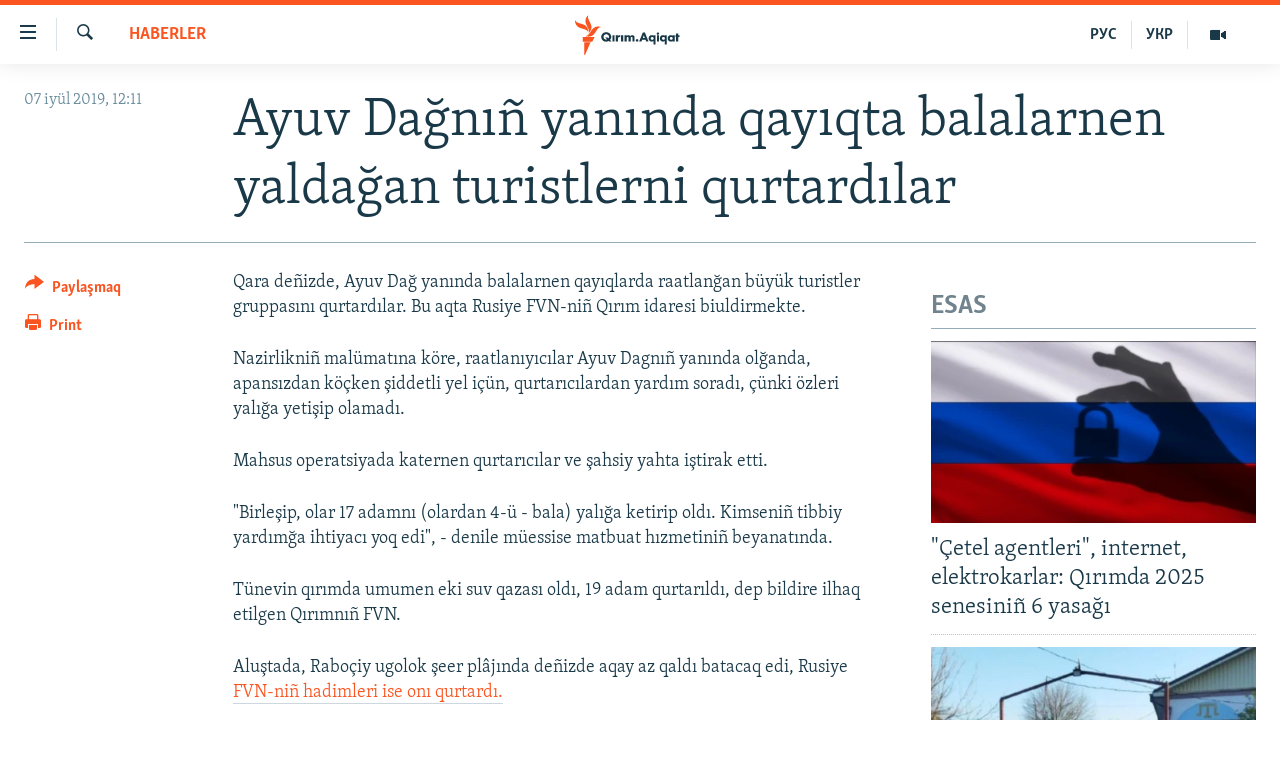

--- FILE ---
content_type: text/html; charset=utf-8
request_url: https://ktat.krymr.com/a/ayuv-da%C4%9Fn%C4%B1%C3%B1-yan%C4%B1nda-qay%C4%B1qta-balalarnen-yalda%C4%9Fan-turistlerni-qurtard%C4%B1lar-/30041493.html
body_size: 10410
content:

<!DOCTYPE html>
<html lang="crh" dir="ltr" class="no-js">
<head>
<link href="/Content/responsive/RFE/crh-CRI/RFE-crh-CRI.css?&amp;av=0.0.0.0&amp;cb=370" rel="stylesheet"/>
<script src="https://tags.krymr.com/rferl-pangea/prod/utag.sync.js"></script> <script type='text/javascript' src='https://www.youtube.com/iframe_api' async></script>
<script type="text/javascript">
//a general 'js' detection, must be on top level in <head>, due to CSS performance
document.documentElement.className = "js";
var cacheBuster = "370";
var appBaseUrl = "/";
var imgEnhancerBreakpoints = [0, 144, 256, 408, 650, 1023, 1597];
var isLoggingEnabled = false;
var isPreviewPage = false;
var isLivePreviewPage = false;
if (!isPreviewPage) {
window.RFE = window.RFE || {};
window.RFE.cacheEnabledByParam = window.location.href.indexOf('nocache=1') === -1;
const url = new URL(window.location.href);
const params = new URLSearchParams(url.search);
// Remove the 'nocache' parameter
params.delete('nocache');
// Update the URL without the 'nocache' parameter
url.search = params.toString();
window.history.replaceState(null, '', url.toString());
} else {
window.addEventListener('load', function() {
const links = window.document.links;
for (let i = 0; i < links.length; i++) {
links[i].href = '#';
links[i].target = '_self';
}
})
}
var pwaEnabled = false;
var swCacheDisabled;
</script>
<meta charset="utf-8" />
<title>Ayuv Dağnı&#241; yanında qayıqta balalarnen yaldağan turistlerni qurtardılar </title>
<meta name="description" content="Qara de&#241;izde, Ayuv Dağ yanında balalarnen qayıqlarda raatlanğan b&#252;y&#252;k turistler gruppasını qurtardılar. Bu aqta Rusiye FVN-ni&#241; Qırım idaresi biuldirmekte.
Nazirlikni&#241; mal&#252;matına k&#246;re, raatlanıyıcılar Ayuv Dagnı&#241; yanında olğanda, apansızdan k&#246;&#231;ken şiddetli yel i&#231;&#252;n, qurtarıcılardan yardım..." />
<meta name="keywords" content="HABERLER, Qırım, Kırım, ayuv dağ" />
<meta name="viewport" content="width=device-width, initial-scale=1.0" />
<meta http-equiv="X-UA-Compatible" content="IE=edge" />
<meta name="robots" content="max-image-preview:large">
<link href="https://ru.krymr.com/a/news-v-chernom-more-spasli-turistov-s-detmi/30041241.html" rel="canonical" />
<meta name="apple-mobile-web-app-title" content="RFE/RL" />
<meta name="apple-mobile-web-app-status-bar-style" content="black" />
<meta name="apple-itunes-app" content="app-id=1561597038, app-argument=//30041493.ltr" />
<meta content="Ayuv Dağnıñ yanında qayıqta balalarnen yaldağan turistlerni qurtardılar " property="og:title" />
<meta content="Qara deñizde, Ayuv Dağ yanında balalarnen qayıqlarda raatlanğan büyük turistler gruppasını qurtardılar. Bu aqta Rusiye FVN-niñ Qırım idaresi biuldirmekte.
Nazirlikniñ malümatına köre, raatlanıyıcılar Ayuv Dagnıñ yanında olğanda, apansızdan köçken şiddetli yel içün, qurtarıcılardan yardım..." property="og:description" />
<meta content="article" property="og:type" />
<meta content="https://ktat.krymr.com/a/ayuv-dağnıñ-yanında-qayıqta-balalarnen-yaldağan-turistlerni-qurtardılar-/30041493.html" property="og:url" />
<meta content="Qırım.Aqiqat" property="og:site_name" />
<meta content="https://www.facebook.com/krymrealii" property="article:publisher" />
<meta content="https://gdb.rferl.org/8d6ceb4d-13ea-446c-9ecd-47ac56185e0c_w1200_h630.jpg" property="og:image" />
<meta content="1200" property="og:image:width" />
<meta content="630" property="og:image:height" />
<meta content="568280086670706" property="fb:app_id" />
<meta content="summary_large_image" name="twitter:card" />
<meta content="@krymrealii" name="twitter:site" />
<meta content="https://gdb.rferl.org/8d6ceb4d-13ea-446c-9ecd-47ac56185e0c_w1200_h630.jpg" name="twitter:image" />
<meta content="Ayuv Dağnıñ yanında qayıqta balalarnen yaldağan turistlerni qurtardılar " name="twitter:title" />
<meta content="Qara deñizde, Ayuv Dağ yanında balalarnen qayıqlarda raatlanğan büyük turistler gruppasını qurtardılar. Bu aqta Rusiye FVN-niñ Qırım idaresi biuldirmekte.
Nazirlikniñ malümatına köre, raatlanıyıcılar Ayuv Dagnıñ yanında olğanda, apansızdan köçken şiddetli yel içün, qurtarıcılardan yardım..." name="twitter:description" />
<link rel="amphtml" href="https://ktat.krymr.com/amp/ayuv-dağnı&#241;-yanında-qayıqta-balalarnen-yaldağan-turistlerni-qurtardılar-/30041493.html" />
<script type="application/ld+json">{"articleSection":"HABERLER","isAccessibleForFree":true,"headline":"Ayuv Dağnıñ yanında qayıqta balalarnen yaldağan turistlerni qurtardılar ","inLanguage":"crh-CRI","keywords":"HABERLER, Qırım, Kırım, ayuv dağ","author":{"@type":"Person","name":"RFE/RL"},"datePublished":"2019-07-07 09:11:49Z","dateModified":"2019-07-07 10:44:49Z","publisher":{"logo":{"width":512,"height":220,"@type":"ImageObject","url":"https://ktat.krymr.com/Content/responsive/RFE/crh-CRI/img/logo.png"},"@type":"NewsMediaOrganization","url":"https://ktat.krymr.com","sameAs":["https://facebook.com/krymrealii","https://twitter.com/krymrealii","https://www.youtube.com/channel/UCTxc3zFdloSLhqPd6mfIMKA","https://soundcloud.com/podcasts-krym-realii","https://www.instagram.com/"],"name":"Qırım.Aqiqat","alternateName":""},"@context":"https://schema.org","@type":"NewsArticle","mainEntityOfPage":"https://ktat.krymr.com/a/ayuv-dağnıñ-yanında-qayıqta-balalarnen-yaldağan-turistlerni-qurtardılar-/30041493.html","url":"https://ktat.krymr.com/a/ayuv-dağnıñ-yanında-qayıqta-balalarnen-yaldağan-turistlerni-qurtardılar-/30041493.html","description":"Qara deñizde, Ayuv Dağ yanında balalarnen qayıqlarda raatlanğan büyük turistler gruppasını qurtardılar. Bu aqta Rusiye FVN-niñ Qırım idaresi biuldirmekte.\r\n Nazirlikniñ malümatına köre, raatlanıyıcılar Ayuv Dagnıñ yanında olğanda, apansızdan köçken şiddetli yel içün, qurtarıcılardan yardım...","image":{"width":1080,"height":608,"@type":"ImageObject","url":"https://gdb.rferl.org/8d6ceb4d-13ea-446c-9ecd-47ac56185e0c_w1080_h608.jpg"},"name":"Ayuv Dağnıñ yanında qayıqta balalarnen yaldağan turistlerni qurtardılar "}</script>
<script src="/Scripts/responsive/infographics.b?v=dVbZ-Cza7s4UoO3BqYSZdbxQZVF4BOLP5EfYDs4kqEo1&amp;av=0.0.0.0&amp;cb=370"></script>
<script src="/Scripts/responsive/loader.b?v=Q26XNwrL6vJYKjqFQRDnx01Lk2pi1mRsuLEaVKMsvpA1&amp;av=0.0.0.0&amp;cb=370"></script>
<link rel="icon" type="image/svg+xml" href="/Content/responsive/RFE/img/webApp/favicon.svg" />
<link rel="alternate icon" href="/Content/responsive/RFE/img/webApp/favicon.ico" />
<link rel="mask-icon" color="#ea6903" href="/Content/responsive/RFE/img/webApp/favicon_safari.svg" />
<link rel="apple-touch-icon" sizes="152x152" href="/Content/responsive/RFE/img/webApp/ico-152x152.png" />
<link rel="apple-touch-icon" sizes="144x144" href="/Content/responsive/RFE/img/webApp/ico-144x144.png" />
<link rel="apple-touch-icon" sizes="114x114" href="/Content/responsive/RFE/img/webApp/ico-114x114.png" />
<link rel="apple-touch-icon" sizes="72x72" href="/Content/responsive/RFE/img/webApp/ico-72x72.png" />
<link rel="apple-touch-icon-precomposed" href="/Content/responsive/RFE/img/webApp/ico-57x57.png" />
<link rel="icon" sizes="192x192" href="/Content/responsive/RFE/img/webApp/ico-192x192.png" />
<link rel="icon" sizes="128x128" href="/Content/responsive/RFE/img/webApp/ico-128x128.png" />
<meta name="msapplication-TileColor" content="#ffffff" />
<meta name="msapplication-TileImage" content="/Content/responsive/RFE/img/webApp/ico-144x144.png" />
<link rel="preload" href="/Content/responsive/fonts/Skolar-Lt_Latin_v2.woff" type="font/woff" as="font" crossorigin="anonymous" />
<link rel="alternate" type="application/rss+xml" title="RFE/RL - Top Stories [RSS]" href="/api/" />
<link rel="sitemap" type="application/rss+xml" href="/sitemap.xml" />
</head>
<body class=" nav-no-loaded cc_theme pg-article print-lay-article js-category-to-nav nojs-images ">
<script type="text/javascript" >
var analyticsData = {url:"https://ktat.krymr.com/a/ayuv-da%c4%9fn%c4%b1%c3%b1-yan%c4%b1nda-qay%c4%b1qta-balalarnen-yalda%c4%9fan-turistlerni-qurtard%c4%b1lar-/30041493.html",property_id:"508",article_uid:"30041493",page_title:"Ayuv Dağnıñ yanında qayıqta balalarnen yaldağan turistlerni qurtardılar ",page_type:"article",content_type:"article",subcontent_type:"article",last_modified:"2019-07-07 10:44:49Z",pub_datetime:"2019-07-07 09:11:49Z",pub_year:"2019",pub_month:"07",pub_day:"07",pub_hour:"09",pub_weekday:"Sunday",section:"haberler",english_section:"news-tt",byline:"",categories:"news-tt",tags:"qırım;kırım;ayuv dağ",domain:"ktat.krymr.com",language:"Tatar",language_service:"RFERL Crimea",platform:"web",copied:"yes",copied_article:"30041241|47|Crimea [ru]|2019-07-07",copied_title:"Недалеко от горы Аю-Даг спасли туристов с детьми на каяках",runs_js:"Yes",cms_release:"8.44.0.0.370",enviro_type:"prod",slug:"ayuv-dağnıñ-yanında-qayıqta-balalarnen-yaldağan-turistlerni-qurtardılar-",entity:"RFE",short_language_service:"CRI",platform_short:"W",page_name:"Ayuv Dağnıñ yanında qayıqta balalarnen yaldağan turistlerni qurtardılar "};
</script>
<noscript><iframe src="https://www.googletagmanager.com/ns.html?id=GTM-WXZBPZ" height="0" width="0" style="display:none;visibility:hidden"></iframe></noscript><script type="text/javascript" data-cookiecategory="analytics">
var gtmEventObject = Object.assign({}, analyticsData, {event: 'page_meta_ready'});window.dataLayer = window.dataLayer || [];window.dataLayer.push(gtmEventObject);
if (top.location === self.location) { //if not inside of an IFrame
var renderGtm = "true";
if (renderGtm === "true") {
(function(w,d,s,l,i){w[l]=w[l]||[];w[l].push({'gtm.start':new Date().getTime(),event:'gtm.js'});var f=d.getElementsByTagName(s)[0],j=d.createElement(s),dl=l!='dataLayer'?'&l='+l:'';j.async=true;j.src='//www.googletagmanager.com/gtm.js?id='+i+dl;f.parentNode.insertBefore(j,f);})(window,document,'script','dataLayer','GTM-WXZBPZ');
}
}
</script>
<!--Analytics tag js version start-->
<script type="text/javascript" data-cookiecategory="analytics">
var utag_data = Object.assign({}, analyticsData, {});
if(typeof(TealiumTagFrom)==='function' && typeof(TealiumTagSearchKeyword)==='function') {
var utag_from=TealiumTagFrom();var utag_searchKeyword=TealiumTagSearchKeyword();
if(utag_searchKeyword!=null && utag_searchKeyword!=='' && utag_data["search_keyword"]==null) utag_data["search_keyword"]=utag_searchKeyword;if(utag_from!=null && utag_from!=='') utag_data["from"]=TealiumTagFrom();}
if(window.top!== window.self&&utag_data.page_type==="snippet"){utag_data.page_type = 'iframe';}
try{if(window.top!==window.self&&window.self.location.hostname===window.top.location.hostname){utag_data.platform = 'self-embed';utag_data.platform_short = 'se';}}catch(e){if(window.top!==window.self&&window.self.location.search.includes("platformType=self-embed")){utag_data.platform = 'cross-promo';utag_data.platform_short = 'cp';}}
(function(a,b,c,d){ a="https://tags.krymr.com/rferl-pangea/prod/utag.js"; b=document;c="script";d=b.createElement(c);d.src=a;d.type="text/java"+c;d.async=true; a=b.getElementsByTagName(c)[0];a.parentNode.insertBefore(d,a); })();
</script>
<!--Analytics tag js version end-->
<!-- Analytics tag management NoScript -->
<noscript>
<img style="position: absolute; border: none;" src="https://ssc.krymr.com/b/ss/bbgprod,bbgentityrferl/1/G.4--NS/1211290772?pageName=rfe%3acri%3aw%3aarticle%3aayuv%20da%c4%9fn%c4%b1%c3%b1%20yan%c4%b1nda%20qay%c4%b1qta%20balalarnen%20yalda%c4%9fan%20turistlerni%20qurtard%c4%b1lar%20&amp;c6=ayuv%20da%c4%9fn%c4%b1%c3%b1%20yan%c4%b1nda%20qay%c4%b1qta%20balalarnen%20yalda%c4%9fan%20turistlerni%20qurtard%c4%b1lar%20&amp;v36=8.44.0.0.370&amp;v6=D=c6&amp;g=https%3a%2f%2fktat.krymr.com%2fa%2fayuv-da%25c4%259fn%25c4%25b1%25c3%25b1-yan%25c4%25b1nda-qay%25c4%25b1qta-balalarnen-yalda%25c4%259fan-turistlerni-qurtard%25c4%25b1lar-%2f30041493.html&amp;c1=D=g&amp;v1=D=g&amp;events=event1,event52&amp;c16=rferl%20crimea&amp;v16=D=c16&amp;c5=news-tt&amp;v5=D=c5&amp;ch=haberler&amp;c15=tatar&amp;v15=D=c15&amp;c4=article&amp;v4=D=c4&amp;c14=30041493&amp;v14=D=c14&amp;v20=no&amp;c17=web&amp;v17=D=c17&amp;mcorgid=518abc7455e462b97f000101%40adobeorg&amp;server=ktat.krymr.com&amp;pageType=D=c4&amp;ns=bbg&amp;v29=D=server&amp;v25=rfe&amp;v30=508&amp;v105=D=User-Agent " alt="analytics" width="1" height="1" /></noscript>
<!-- End of Analytics tag management NoScript -->
<!--*** Accessibility links - For ScreenReaders only ***-->
<section>
<div class="sr-only">
<h2>Link a&#231;ıqlığı</h2>
<ul>
<li><a href="#content" data-disable-smooth-scroll="1">Esas m&#252;ndericege qaytmaq</a></li>
<li><a href="#navigation" data-disable-smooth-scroll="1">Baş navigatsiyağa qaytmaq</a></li>
<li><a href="#txtHeaderSearch" data-disable-smooth-scroll="1">Qıdıruvğa qaytmaq</a></li>
</ul>
</div>
</section>
<div dir="ltr">
<div id="page">
<aside>
<div class="c-lightbox overlay-modal">
<div class="c-lightbox__intro">
<h2 class="c-lightbox__intro-title"></h2>
<button class="btn btn--rounded c-lightbox__btn c-lightbox__intro-next" title="Nevbetteki">
<span class="ico ico--rounded ico-chevron-forward"></span>
<span class="sr-only">Nevbetteki</span>
</button>
</div>
<div class="c-lightbox__nav">
<button class="btn btn--rounded c-lightbox__btn c-lightbox__btn--close" title="Qapatmağa">
<span class="ico ico--rounded ico-close"></span>
<span class="sr-only">Qapatmağa</span>
</button>
<button class="btn btn--rounded c-lightbox__btn c-lightbox__btn--prev" title="Og&#252;ndeki">
<span class="ico ico--rounded ico-chevron-backward"></span>
<span class="sr-only">Og&#252;ndeki</span>
</button>
<button class="btn btn--rounded c-lightbox__btn c-lightbox__btn--next" title="Nevbetteki">
<span class="ico ico--rounded ico-chevron-forward"></span>
<span class="sr-only">Nevbetteki</span>
</button>
</div>
<div class="c-lightbox__content-wrap">
<figure class="c-lightbox__content">
<span class="c-spinner c-spinner--lightbox">
<img src="/Content/responsive/img/player-spinner.png"
alt="Bekle&#241;iz, l&#252;tfen"
title="Bekle&#241;iz, l&#252;tfen" />
</span>
<div class="c-lightbox__img">
<div class="thumb">
<img src="" alt="" />
</div>
</div>
<figcaption>
<div class="c-lightbox__info c-lightbox__info--foot">
<span class="c-lightbox__counter"></span>
<span class="caption c-lightbox__caption"></span>
</div>
</figcaption>
</figure>
</div>
<div class="hidden">
<div class="content-advisory__box content-advisory__box--lightbox">
<span class="content-advisory__box-text">This image contains sensitive content which some people may find offensive or disturbing.</span>
<button class="btn btn--transparent content-advisory__box-btn m-t-md" value="text" type="button">
<span class="btn__text">
Click to reveal
</span>
</button>
</div>
</div>
</div>
<div class="print-dialogue">
<div class="container">
<h3 class="print-dialogue__title section-head">Print Options:</h3>
<div class="print-dialogue__opts">
<ul class="print-dialogue__opt-group">
<li class="form__group form__group--checkbox">
<input class="form__check " id="checkboxImages" name="checkboxImages" type="checkbox" checked="checked" />
<label for="checkboxImages" class="form__label m-t-md">Images</label>
</li>
<li class="form__group form__group--checkbox">
<input class="form__check " id="checkboxMultimedia" name="checkboxMultimedia" type="checkbox" checked="checked" />
<label for="checkboxMultimedia" class="form__label m-t-md">Multimedia</label>
</li>
</ul>
<ul class="print-dialogue__opt-group">
<li class="form__group form__group--checkbox">
<input class="form__check " id="checkboxEmbedded" name="checkboxEmbedded" type="checkbox" checked="checked" />
<label for="checkboxEmbedded" class="form__label m-t-md">Embedded Content</label>
</li>
<li class="form__group form__group--checkbox">
<input class="form__check " id="checkboxComments" name="checkboxComments" type="checkbox" />
<label for="checkboxComments" class="form__label m-t-md"> Comments</label>
</li>
</ul>
</div>
<div class="print-dialogue__buttons">
<button class="btn btn--secondary close-button" type="button" title="L&#226;ğu etmek">
<span class="btn__text ">L&#226;ğu etmek</span>
</button>
<button class="btn btn-cust-print m-l-sm" type="button" title="Print">
<span class="btn__text ">Print</span>
</button>
</div>
</div>
</div>
<div class="ctc-message pos-fix">
<div class="ctc-message__inner">Link has been copied to clipboard</div>
</div>
</aside>
<div class="hdr-20 hdr-20--big">
<div class="hdr-20__inner">
<div class="hdr-20__max pos-rel">
<div class="hdr-20__side hdr-20__side--primary d-flex">
<label data-for="main-menu-ctrl" data-switcher-trigger="true" data-switch-target="main-menu-ctrl" class="burger hdr-trigger pos-rel trans-trigger" data-trans-evt="click" data-trans-id="menu">
<span class="ico ico-close hdr-trigger__ico hdr-trigger__ico--close burger__ico burger__ico--close"></span>
<span class="ico ico-menu hdr-trigger__ico hdr-trigger__ico--open burger__ico burger__ico--open"></span>
</label>
<div class="menu-pnl pos-fix trans-target" data-switch-target="main-menu-ctrl" data-trans-id="menu">
<div class="menu-pnl__inner">
<nav class="main-nav menu-pnl__item menu-pnl__item--first">
<ul class="main-nav__list accordeon" data-analytics-tales="false" data-promo-name="link" data-location-name="nav,secnav">
<li class="main-nav__item">
<a class="main-nav__item-name main-nav__item-name--link" href="/z/16913" title="HABERLER" data-item-name="news-tt" >HABERLER</a>
</li>
<li class="main-nav__item">
<a class="main-nav__item-name main-nav__item-name--link" href="/z/16921" title="SİYASET" data-item-name="politics-tt" >SİYASET</a>
</li>
<li class="main-nav__item">
<a class="main-nav__item-name main-nav__item-name--link" href="/z/16999" title="İQTİSADİYAT" data-item-name="economy-tt" >İQTİSADİYAT</a>
</li>
<li class="main-nav__item">
<a class="main-nav__item-name main-nav__item-name--link" href="/z/16922" title="CEMİYET" data-item-name="society-tt" >CEMİYET</a>
</li>
<li class="main-nav__item">
<a class="main-nav__item-name main-nav__item-name--link" href="/z/16923" title="MEDENİYET" data-item-name="culture-tt" >MEDENİYET</a>
</li>
<li class="main-nav__item">
<a class="main-nav__item-name main-nav__item-name--link" href="/z/16920" title="İNSAN AQLARI" data-item-name="human-right-crimea-tt" >İNSAN AQLARI</a>
</li>
<li class="main-nav__item">
<a class="main-nav__item-name main-nav__item-name--link" href="/z/16925" title="VİDEO" data-item-name="video-tt" >VİDEO</a>
</li>
<li class="main-nav__item">
<a class="main-nav__item-name main-nav__item-name--link" href="/z/16926" title="S&#220;RET" data-item-name="photogallry-tt" >S&#220;RET</a>
</li>
<li class="main-nav__item">
<a class="main-nav__item-name main-nav__item-name--link" href="/z/16927" title="BLOGLAR" data-item-name="blogs-tt" >BLOGLAR</a>
</li>
<li class="main-nav__item">
<a class="main-nav__item-name main-nav__item-name--link" href="/z/16914" title="FİKİR" data-item-name="opinion-tt" >FİKİR</a>
</li>
</ul>
</nav>
<div class="menu-pnl__item">
<a href="https://ru.krymr.com" class="menu-pnl__item-link" alt="Русский">Русский</a>
<a href="https://ua.krymr.com" class="menu-pnl__item-link" alt="Українською">Українською</a>
</div>
<div class="menu-pnl__item menu-pnl__item--social">
<h5 class="menu-pnl__sub-head">Qoşulı&#241;ız!</h5>
<a href="https://facebook.com/krymrealii" title="Biz FaceBook saytındamız" data-analytics-text="follow_on_facebook" class="btn btn--rounded btn--social-inverted menu-pnl__btn js-social-btn btn-facebook" target="_blank" rel="noopener">
<span class="ico ico-facebook-alt ico--rounded"></span>
</a>
<a href="https://twitter.com/krymrealii" title="Biz Twitter saytındamız" data-analytics-text="follow_on_twitter" class="btn btn--rounded btn--social-inverted menu-pnl__btn js-social-btn btn-twitter" target="_blank" rel="noopener">
<span class="ico ico-twitter ico--rounded"></span>
</a>
<a href="https://www.youtube.com/channel/UCTxc3zFdloSLhqPd6mfIMKA" title="Youtube saytında qoşulı&#241;ız" data-analytics-text="follow_on_youtube" class="btn btn--rounded btn--social-inverted menu-pnl__btn js-social-btn btn-youtube" target="_blank" rel="noopener">
<span class="ico ico-youtube ico--rounded"></span>
</a>
<a href="https://soundcloud.com/podcasts-krym-realii" title="Biz SoundCloud saytındamız" data-analytics-text="follow_on_soundcloud" class="btn btn--rounded btn--social-inverted menu-pnl__btn js-social-btn btn-soundcloud" target="_blank" rel="noopener">
<span class="ico ico-soundcloud ico--rounded"></span>
</a>
<a href="https://www.instagram.com/" title="Instagramda bizni taqip eti&#241;iz" data-analytics-text="follow_on_instagram" class="btn btn--rounded btn--social-inverted menu-pnl__btn js-social-btn btn-instagram" target="_blank" rel="noopener">
<span class="ico ico-instagram ico--rounded"></span>
</a>
</div>
<div class="menu-pnl__item">
<a href="/navigation/allsites" class="menu-pnl__item-link">
<span class="ico ico-languages "></span>
RFE/RS b&#252;t&#252;n saytları
</a>
</div>
</div>
</div>
<label data-for="top-search-ctrl" data-switcher-trigger="true" data-switch-target="top-search-ctrl" class="top-srch-trigger hdr-trigger">
<span class="ico ico-close hdr-trigger__ico hdr-trigger__ico--close top-srch-trigger__ico top-srch-trigger__ico--close"></span>
<span class="ico ico-search hdr-trigger__ico hdr-trigger__ico--open top-srch-trigger__ico top-srch-trigger__ico--open"></span>
</label>
<div class="srch-top srch-top--in-header" data-switch-target="top-search-ctrl">
<div class="container">
<form action="/s" class="srch-top__form srch-top__form--in-header" id="form-topSearchHeader" method="get" role="search"><label for="txtHeaderSearch" class="sr-only">Qıdırmaq</label>
<input type="text" id="txtHeaderSearch" name="k" placeholder="qıdıruv i&#231;&#252;n metin..." accesskey="s" value="" class="srch-top__input analyticstag-event" onkeydown="if (event.keyCode === 13) { FireAnalyticsTagEventOnSearch('search', $dom.get('#txtHeaderSearch')[0].value) }" />
<button title="Qıdırmaq" type="submit" class="btn btn--top-srch analyticstag-event" onclick="FireAnalyticsTagEventOnSearch('search', $dom.get('#txtHeaderSearch')[0].value) ">
<span class="ico ico-search"></span>
</button></form>
</div>
</div>
<a href="/" class="main-logo-link">
<img src="/Content/responsive/RFE/crh-CRI/img/logo-compact.svg" class="main-logo main-logo--comp" alt="site logo">
<img src="/Content/responsive/RFE/crh-CRI/img/logo.svg" class="main-logo main-logo--big" alt="site logo">
</a>
</div>
<div class="hdr-20__side hdr-20__side--secondary d-flex">
<a href="/z/16925" title="Video" class="hdr-20__secondary-item" data-item-name="video">
<span class="ico ico-video hdr-20__secondary-icon"></span>
</a>
<a href="https://ua.krymr.com" title="УКР" class="hdr-20__secondary-item hdr-20__secondary-item--lang" data-item-name="satellite">
УКР
</a>
<a href="https://ru.krymr.com" title="РУС" class="hdr-20__secondary-item hdr-20__secondary-item--lang" data-item-name="satellite">
РУС
</a>
<a href="/s" title="Qıdırmaq" class="hdr-20__secondary-item hdr-20__secondary-item--search" data-item-name="search">
<span class="ico ico-search hdr-20__secondary-icon hdr-20__secondary-icon--search"></span>
</a>
<div class="srch-bottom">
<form action="/s" class="srch-bottom__form d-flex" id="form-bottomSearch" method="get" role="search"><label for="txtSearch" class="sr-only">Qıdırmaq</label>
<input type="search" id="txtSearch" name="k" placeholder="qıdıruv i&#231;&#252;n metin..." accesskey="s" value="" class="srch-bottom__input analyticstag-event" onkeydown="if (event.keyCode === 13) { FireAnalyticsTagEventOnSearch('search', $dom.get('#txtSearch')[0].value) }" />
<button title="Qıdırmaq" type="submit" class="btn btn--bottom-srch analyticstag-event" onclick="FireAnalyticsTagEventOnSearch('search', $dom.get('#txtSearch')[0].value) ">
<span class="ico ico-search"></span>
</button></form>
</div>
</div>
<img src="/Content/responsive/RFE/crh-CRI/img/logo-print.gif" class="logo-print" alt="site logo">
<img src="/Content/responsive/RFE/crh-CRI/img/logo-print_color.png" class="logo-print logo-print--color" alt="site logo">
</div>
</div>
</div>
<script>
if (document.body.className.indexOf('pg-home') > -1) {
var nav2In = document.querySelector('.hdr-20__inner');
var nav2Sec = document.querySelector('.hdr-20__side--secondary');
var secStyle = window.getComputedStyle(nav2Sec);
if (nav2In && window.pageYOffset < 150 && secStyle['position'] !== 'fixed') {
nav2In.classList.add('hdr-20__inner--big')
}
}
</script>
<div class="c-hlights c-hlights--breaking c-hlights--no-item" data-hlight-display="mobile,desktop">
<div class="c-hlights__wrap container p-0">
<div class="c-hlights__nav">
<a role="button" href="#" title="Og&#252;ndeki">
<span class="ico ico-chevron-backward m-0"></span>
<span class="sr-only">Og&#252;ndeki</span>
</a>
<a role="button" href="#" title="Nevbetteki">
<span class="ico ico-chevron-forward m-0"></span>
<span class="sr-only">Nevbetteki</span>
</a>
</div>
<span class="c-hlights__label">
<span class="">Saatnı&#241; esas haberi</span>
<span class="switcher-trigger">
<label data-for="more-less-1" data-switcher-trigger="true" class="switcher-trigger__label switcher-trigger__label--more p-b-0" title="Daa kostermek">
<span class="ico ico-chevron-down"></span>
</label>
<label data-for="more-less-1" data-switcher-trigger="true" class="switcher-trigger__label switcher-trigger__label--less p-b-0" title="Show less">
<span class="ico ico-chevron-up"></span>
</label>
</span>
</span>
<ul class="c-hlights__items switcher-target" data-switch-target="more-less-1">
</ul>
</div>
</div> <div id="content">
<main class="container">
<div class="hdr-container">
<div class="row">
<div class="col-category col-xs-12 col-md-2 pull-left"> <div class="category js-category">
<a class="" href="/z/16913">HABERLER</a> </div>
</div><div class="col-title col-xs-12 col-md-10 pull-right"> <h1 class="title pg-title">
Ayuv Dağnı&#241; yanında qayıqta balalarnen yaldağan turistlerni qurtardılar
</h1>
</div><div class="col-publishing-details col-xs-12 col-sm-12 col-md-2 pull-left"> <div class="publishing-details ">
<div class="published">
<span class="date" >
<time pubdate="pubdate" datetime="2019-07-07T12:11:49+02:00">
07 iy&#252;l 2019, 12:11
</time>
</span>
</div>
</div>
</div><div class="col-lg-12 separator"> <div class="separator">
<hr class="title-line" />
</div>
</div>
</div>
</div>
<div class="body-container">
<div class="row">
<div class="col-xs-12 col-md-2 pull-left article-share">
<div class="share--box">
<div class="sticky-share-container" style="display:none">
<div class="container">
<a href="https://ktat.krymr.com" id="logo-sticky-share">&nbsp;</a>
<div class="pg-title pg-title--sticky-share">
Ayuv Dağnı&#241; yanında qayıqta balalarnen yaldağan turistlerni qurtardılar
</div>
<div class="sticked-nav-actions">
<!--This part is for sticky navigation display-->
<p class="buttons link-content-sharing p-0 ">
<button class="btn btn--link btn-content-sharing p-t-0 " id="btnContentSharing" value="text" role="Button" type="" title="Ortaq qullanmanı&#241; imk&#226;nlarını kenişletmek">
<span class="ico ico-share ico--l"></span>
<span class="btn__text ">
Paylaşmaq
</span>
</button>
</p>
<aside class="content-sharing js-content-sharing js-content-sharing--apply-sticky content-sharing--sticky"
role="complementary"
data-share-url="https://ktat.krymr.com/a/ayuv-da%c4%9fn%c4%b1%c3%b1-yan%c4%b1nda-qay%c4%b1qta-balalarnen-yalda%c4%9fan-turistlerni-qurtard%c4%b1lar-/30041493.html" data-share-title="Ayuv Dağnı&#241; yanında qayıqta balalarnen yaldağan turistlerni qurtardılar " data-share-text="">
<div class="content-sharing__popover">
<h6 class="content-sharing__title">Paylaşmaq</h6>
<button href="#close" id="btnCloseSharing" class="btn btn--text-like content-sharing__close-btn">
<span class="ico ico-close ico--l"></span>
</button>
<ul class="content-sharing__list">
<li class="content-sharing__item">
<div class="ctc ">
<input type="text" class="ctc__input" readonly="readonly">
<a href="" js-href="https://ktat.krymr.com/a/ayuv-da%c4%9fn%c4%b1%c3%b1-yan%c4%b1nda-qay%c4%b1qta-balalarnen-yalda%c4%9fan-turistlerni-qurtard%c4%b1lar-/30041493.html" class="content-sharing__link ctc__button">
<span class="ico ico-copy-link ico--rounded ico--s"></span>
<span class="content-sharing__link-text">Copy link</span>
</a>
</div>
</li>
<li class="content-sharing__item">
<a href="https://facebook.com/sharer.php?u=https%3a%2f%2fktat.krymr.com%2fa%2fayuv-da%25c4%259fn%25c4%25b1%25c3%25b1-yan%25c4%25b1nda-qay%25c4%25b1qta-balalarnen-yalda%25c4%259fan-turistlerni-qurtard%25c4%25b1lar-%2f30041493.html"
data-analytics-text="share_on_facebook"
title="Facebook" target="_blank"
class="content-sharing__link js-social-btn">
<span class="ico ico-facebook ico--rounded ico--s"></span>
<span class="content-sharing__link-text">Facebook</span>
</a>
</li>
<li class="content-sharing__item">
<a href="https://twitter.com/share?url=https%3a%2f%2fktat.krymr.com%2fa%2fayuv-da%25c4%259fn%25c4%25b1%25c3%25b1-yan%25c4%25b1nda-qay%25c4%25b1qta-balalarnen-yalda%25c4%259fan-turistlerni-qurtard%25c4%25b1lar-%2f30041493.html&amp;text=Ayuv+Da%c4%9fn%c4%b1%c3%b1+yan%c4%b1nda+qay%c4%b1qta+balalarnen+yalda%c4%9fan+turistlerni+qurtard%c4%b1lar+"
data-analytics-text="share_on_twitter"
title="X (Twitter)" target="_blank"
class="content-sharing__link js-social-btn">
<span class="ico ico-twitter ico--rounded ico--s"></span>
<span class="content-sharing__link-text">X (Twitter)</span>
</a>
</li>
<li class="content-sharing__item">
<a href="mailto:?body=https%3a%2f%2fktat.krymr.com%2fa%2fayuv-da%25c4%259fn%25c4%25b1%25c3%25b1-yan%25c4%25b1nda-qay%25c4%25b1qta-balalarnen-yalda%25c4%259fan-turistlerni-qurtard%25c4%25b1lar-%2f30041493.html&amp;subject=Ayuv Dağnı&#241; yanında qayıqta balalarnen yaldağan turistlerni qurtardılar "
title="Email"
class="content-sharing__link ">
<span class="ico ico-email ico--rounded ico--s"></span>
<span class="content-sharing__link-text">Email</span>
</a>
</li>
</ul>
</div>
</aside>
</div>
</div>
</div>
<div class="links">
<p class="buttons link-content-sharing p-0 ">
<button class="btn btn--link btn-content-sharing p-t-0 " id="btnContentSharing" value="text" role="Button" type="" title="Ortaq qullanmanı&#241; imk&#226;nlarını kenişletmek">
<span class="ico ico-share ico--l"></span>
<span class="btn__text ">
Paylaşmaq
</span>
</button>
</p>
<aside class="content-sharing js-content-sharing " role="complementary"
data-share-url="https://ktat.krymr.com/a/ayuv-da%c4%9fn%c4%b1%c3%b1-yan%c4%b1nda-qay%c4%b1qta-balalarnen-yalda%c4%9fan-turistlerni-qurtard%c4%b1lar-/30041493.html" data-share-title="Ayuv Dağnı&#241; yanında qayıqta balalarnen yaldağan turistlerni qurtardılar " data-share-text="">
<div class="content-sharing__popover">
<h6 class="content-sharing__title">Paylaşmaq</h6>
<button href="#close" id="btnCloseSharing" class="btn btn--text-like content-sharing__close-btn">
<span class="ico ico-close ico--l"></span>
</button>
<ul class="content-sharing__list">
<li class="content-sharing__item">
<div class="ctc ">
<input type="text" class="ctc__input" readonly="readonly">
<a href="" js-href="https://ktat.krymr.com/a/ayuv-da%c4%9fn%c4%b1%c3%b1-yan%c4%b1nda-qay%c4%b1qta-balalarnen-yalda%c4%9fan-turistlerni-qurtard%c4%b1lar-/30041493.html" class="content-sharing__link ctc__button">
<span class="ico ico-copy-link ico--rounded ico--l"></span>
<span class="content-sharing__link-text">Copy link</span>
</a>
</div>
</li>
<li class="content-sharing__item">
<a href="https://facebook.com/sharer.php?u=https%3a%2f%2fktat.krymr.com%2fa%2fayuv-da%25c4%259fn%25c4%25b1%25c3%25b1-yan%25c4%25b1nda-qay%25c4%25b1qta-balalarnen-yalda%25c4%259fan-turistlerni-qurtard%25c4%25b1lar-%2f30041493.html"
data-analytics-text="share_on_facebook"
title="Facebook" target="_blank"
class="content-sharing__link js-social-btn">
<span class="ico ico-facebook ico--rounded ico--l"></span>
<span class="content-sharing__link-text">Facebook</span>
</a>
</li>
<li class="content-sharing__item">
<a href="https://twitter.com/share?url=https%3a%2f%2fktat.krymr.com%2fa%2fayuv-da%25c4%259fn%25c4%25b1%25c3%25b1-yan%25c4%25b1nda-qay%25c4%25b1qta-balalarnen-yalda%25c4%259fan-turistlerni-qurtard%25c4%25b1lar-%2f30041493.html&amp;text=Ayuv+Da%c4%9fn%c4%b1%c3%b1+yan%c4%b1nda+qay%c4%b1qta+balalarnen+yalda%c4%9fan+turistlerni+qurtard%c4%b1lar+"
data-analytics-text="share_on_twitter"
title="X (Twitter)" target="_blank"
class="content-sharing__link js-social-btn">
<span class="ico ico-twitter ico--rounded ico--l"></span>
<span class="content-sharing__link-text">X (Twitter)</span>
</a>
</li>
<li class="content-sharing__item">
<a href="mailto:?body=https%3a%2f%2fktat.krymr.com%2fa%2fayuv-da%25c4%259fn%25c4%25b1%25c3%25b1-yan%25c4%25b1nda-qay%25c4%25b1qta-balalarnen-yalda%25c4%259fan-turistlerni-qurtard%25c4%25b1lar-%2f30041493.html&amp;subject=Ayuv Dağnı&#241; yanında qayıqta balalarnen yaldağan turistlerni qurtardılar "
title="Email"
class="content-sharing__link ">
<span class="ico ico-email ico--rounded ico--l"></span>
<span class="content-sharing__link-text">Email</span>
</a>
</li>
</ul>
</div>
</aside>
<p class="link-print visible-md visible-lg buttons p-0">
<button class="btn btn--link btn-print p-t-0" onclick="if (typeof FireAnalyticsTagEvent === 'function') {FireAnalyticsTagEvent({ on_page_event: 'print_story' });}return false" title="(CTRL+P)">
<span class="ico ico-print"></span>
<span class="btn__text">Print</span>
</button>
</p>
</div>
</div>
</div>
<div class="col-xs-12 col-sm-12 col-md-10 col-lg-10 pull-right">
<div class="row">
<div class="col-xs-12 col-sm-12 col-md-8 col-lg-8 pull-left bottom-offset content-offset">
<div id="article-content" class="content-floated-wrap fb-quotable">
<div class="wsw">
<p>Qara deñizde, Ayuv Dağ yanında balalarnen qayıqlarda raatlanğan büyük turistler gruppasını qurtardılar. Bu aqta Rusiye FVN-niñ Qırım idaresi biuldirmekte.</p>
<p>Nazirlikniñ malümatına köre, raatlanıyıcılar Ayuv Dagnıñ yanında olğanda, apansızdan köçken şiddetli yel içün, qurtarıcılardan yardım soradı, çünki özleri yalığa yetişip olamadı.</p>
<p>Mahsus operatsiyada katernen qurtarıcılar ve şahsiy yahta iştirak etti.</p>
<p>&quot;Birleşip, olar 17 adamnı (olardan 4-ü - bala) yalığa ketirip oldı. Kimseniñ tibbiy yardımğa ihtiyacı yoq edi&quot;, - denile müessise matbuat hızmetiniñ beyanatında.</p>
<p>Tünevin qırımda umumen eki suv qazası oldı, 19 adam qurtarıldı, dep bildire ilhaq etilgen Qırımnıñ FVN.</p>
<p>Aluştada, Raboçiy ugolok şeer plâjında deñizde aqay az qaldı batacaq edi, Rusiye<a class="wsw__a" href="https://ktat.krymr.com/a/alu%C5%9Ftada-de%C3%B1izde-batqan-aqayn%C4%B1-qurtard%C4%B1lar---q%C4%B1r%C4%B1m-fvn/30041455.html" target="_blank"> FVN-niñ hadimleri ise onı qurtardı.</a></p>
<p>İyün soñunda Aluştada &quot;banan&quot; suv attraktsionında eglengen 14 adamnı aqıntı deñizge <a class="wsw__a" href="https://ktat.krymr.com/a/alu%C5%9Ftada-de%C3%B1izge-ketken-raatlan%C4%B1y%C4%B1c%C4%B1larn%C4%B1tahliye-ettiler---qurtar%C4%B1c%C4%B1lar/30013226.html" target="_blank">alıp ketti.</a> Olarnıñ arasında 8 bala bar edi.</p>
<p> </p>
</div>
</div>
</div>
<div class="col-xs-12 col-sm-12 col-md-4 col-lg-4 pull-left design-top-offset"> <div class="region">
<div class="media-block-wrap" id="wrowblock-3660_21" data-area-id=R1_1>
<h2 class="section-head">
ESAS </h2>
<div class="row">
<ul>
<li class="col-xs-12 col-sm-12 col-md-12 col-lg-12 mb-grid">
<div class="media-block ">
<a href="/a/qirimda-2025-senesi-alti-yasaq/33632908.html" class="img-wrap img-wrap--t-spac img-wrap--size-2" title="&quot;&#199;etel agentleri&quot;, internet, elektrokarlar: Qırımda 2025 senesini&#241; 6 yasağı">
<div class="thumb thumb16_9">
<noscript class="nojs-img">
<img src="https://gdb.rferl.org/51fecc29-daa7-46f8-a8be-35025c6ba4df_w160_r1.jpg" alt="Rusiye bayrağı t&#252;slerinde kollaj" />
</noscript>
<img data-src="https://gdb.rferl.org/51fecc29-daa7-46f8-a8be-35025c6ba4df_w100_r1.jpg" src="" alt="Rusiye bayrağı t&#252;slerinde kollaj" class=""/>
</div>
</a>
<div class="media-block__content">
<a href="/a/qirimda-2025-senesi-alti-yasaq/33632908.html">
<h4 class="media-block__title media-block__title--size-2" title="&quot;&#199;etel agentleri&quot;, internet, elektrokarlar: Qırımda 2025 senesini&#241; 6 yasağı">
&quot;&#199;etel agentleri&quot;, internet, elektrokarlar: Qırımda 2025 senesini&#241; 6 yasağı
</h4>
</a>
</div>
</div>
</li>
<li class="col-xs-12 col-sm-12 col-md-12 col-lg-12 mb-grid">
<div class="media-block ">
<a href="/a/bu-tuslerden-qorqalar-q%C4%B1r%C4%B1mda-yanl%C4%B1sh-qoralar-aqq%C4%B1nda-davalar-nas%C4%B1l-peyda-old%C4%B1/33626346.html" class="img-wrap img-wrap--t-spac img-wrap--size-2" title="&quot;Bu t&#252;slerden qorqalar&quot;: Qırımda &quot;ya&#241;lış qoralar&quot; aqqında davalar nasıl peyda oldı">
<div class="thumb thumb16_9">
<noscript class="nojs-img">
<img src="https://gdb.rferl.org/8b10a941-05df-4b12-69c5-08dd82093248_cx0_cy9_cw0_w160_r1.jpg" alt="Decorating a fence in blue and yellow colors in a private house in the village of Urozhainoe, Sovetsky district, during the full-scale invasion of the Russian Federation into Ukraine, April 2025" />
</noscript>
<img data-src="https://gdb.rferl.org/8b10a941-05df-4b12-69c5-08dd82093248_cx0_cy9_cw0_w100_r1.jpg" src="" alt="Decorating a fence in blue and yellow colors in a private house in the village of Urozhainoe, Sovetsky district, during the full-scale invasion of the Russian Federation into Ukraine, April 2025" class=""/>
</div>
</a>
<div class="media-block__content">
<a href="/a/bu-tuslerden-qorqalar-q%C4%B1r%C4%B1mda-yanl%C4%B1sh-qoralar-aqq%C4%B1nda-davalar-nas%C4%B1l-peyda-old%C4%B1/33626346.html">
<h4 class="media-block__title media-block__title--size-2" title="&quot;Bu t&#252;slerden qorqalar&quot;: Qırımda &quot;ya&#241;lış qoralar&quot; aqqında davalar nasıl peyda oldı">
&quot;Bu t&#252;slerden qorqalar&quot;: Qırımda &quot;ya&#241;lış qoralar&quot; aqqında davalar nasıl peyda oldı
</h4>
</a>
</div>
</div>
</li>
<li class="col-xs-12 col-sm-12 col-md-12 col-lg-12 mb-grid">
<div class="media-block ">
<a href="/a/biz-az-qald%C4%B1-aglay-edik-olar-ise-kule-ediler-eki-ay-si%CC%87zo-da-fsb-taraf%C4%B1ndan-terrorizmde-qabaatlangan-q%C4%B1r%C4%B1ml%C4%B1-qad%C4%B1nlarn%C4%B1n-al%C4%B1-ne/33625320.html" class="img-wrap img-wrap--t-spac img-wrap--size-2" title="Eki ay SİZO-da: FSB tarafından terrorizmde qabaatlanğan Qırımlı qadınlarnı&#241; alı ne">
<div class="thumb thumb16_9">
<noscript class="nojs-img">
<img src="https://gdb.rferl.org/8c63d854-939a-429c-86ed-08ddfa9117a6_w160_r1.jpeg" alt="FSB tarafından terrorizmde qabaatlanğan Nasıba Saidova, Fevziye Osmanova, Esma Nimetulayeva ve Elviza Aliyeva" />
</noscript>
<img data-src="https://gdb.rferl.org/8c63d854-939a-429c-86ed-08ddfa9117a6_w100_r1.jpeg" src="" alt="FSB tarafından terrorizmde qabaatlanğan Nasıba Saidova, Fevziye Osmanova, Esma Nimetulayeva ve Elviza Aliyeva" class=""/>
</div>
</a>
<div class="media-block__content">
<a href="/a/biz-az-qald%C4%B1-aglay-edik-olar-ise-kule-ediler-eki-ay-si%CC%87zo-da-fsb-taraf%C4%B1ndan-terrorizmde-qabaatlangan-q%C4%B1r%C4%B1ml%C4%B1-qad%C4%B1nlarn%C4%B1n-al%C4%B1-ne/33625320.html">
<h4 class="media-block__title media-block__title--size-2" title="Eki ay SİZO-da: FSB tarafından terrorizmde qabaatlanğan Qırımlı qadınlarnı&#241; alı ne">
Eki ay SİZO-da: FSB tarafından terrorizmde qabaatlanğan Qırımlı qadınlarnı&#241; alı ne
</h4>
</a>
</div>
</div>
</li>
</ul>
</div><a class="link-more" href="/z/16986">ESAS</a>
</div>
</div>
</div>
</div>
</div>
</div>
</div>
</main>
<a class="btn pos-abs p-0 lazy-scroll-load" data-ajax="true" data-ajax-mode="replace" data-ajax-update="#ymla-section" data-ajax-url="/part/section/5/9529" href="/p/9529.html" loadonce="true" title="Continue reading">​</a> <div id="ymla-section" class="clear ymla-section"></div>
</div>
<footer role="contentinfo">
<div id="foot" class="foot">
<div class="container">
<div class="foot-nav collapsed" id="foot-nav">
<div class="menu">
<ul class="items">
<li class="socials block-socials">
<span class="handler" id="socials-handler">
Qoşulı&#241;ız!
</span>
<div class="inner">
<ul class="subitems follow">
<li>
<a href="https://facebook.com/krymrealii" title="Biz FaceBook saytındamız" data-analytics-text="follow_on_facebook" class="btn btn--rounded js-social-btn btn-facebook" target="_blank" rel="noopener">
<span class="ico ico-facebook-alt ico--rounded"></span>
</a>
</li>
<li>
<a href="https://twitter.com/krymrealii" title="Biz Twitter saytındamız" data-analytics-text="follow_on_twitter" class="btn btn--rounded js-social-btn btn-twitter" target="_blank" rel="noopener">
<span class="ico ico-twitter ico--rounded"></span>
</a>
</li>
<li>
<a href="https://www.youtube.com/channel/UCTxc3zFdloSLhqPd6mfIMKA" title="Youtube saytında qoşulı&#241;ız" data-analytics-text="follow_on_youtube" class="btn btn--rounded js-social-btn btn-youtube" target="_blank" rel="noopener">
<span class="ico ico-youtube ico--rounded"></span>
</a>
</li>
<li>
<a href="https://soundcloud.com/podcasts-krym-realii" title="Biz SoundCloud saytındamız" data-analytics-text="follow_on_soundcloud" class="btn btn--rounded js-social-btn btn-soundcloud" target="_blank" rel="noopener">
<span class="ico ico-soundcloud ico--rounded"></span>
</a>
</li>
<li>
<a href="https://www.instagram.com/" title="Instagramda bizni taqip eti&#241;iz" data-analytics-text="follow_on_instagram" class="btn btn--rounded js-social-btn btn-instagram" target="_blank" rel="noopener">
<span class="ico ico-instagram ico--rounded"></span>
</a>
</li>
<li>
<a href="/rssfeeds" title="RSS" data-analytics-text="follow_on_rss" class="btn btn--rounded js-social-btn btn-rss" >
<span class="ico ico-rss ico--rounded"></span>
</a>
</li>
<li>
<a href="/podcasts" title="Podcast" data-analytics-text="follow_on_podcast" class="btn btn--rounded js-social-btn btn-podcast" >
<span class="ico ico-podcast ico--rounded"></span>
</a>
</li>
</ul>
</div>
</li>
<li class="block-primary collapsed collapsible item">
<span class="handler">
INFO
<span title="close tab" class="ico ico-chevron-up"></span>
<span title="open tab" class="ico ico-chevron-down"></span>
<span title="add" class="ico ico-plus"></span>
<span title="remove" class="ico ico-minus"></span>
</span>
<div class="inner">
<ul class="subitems">
<li class="subitem">
<a class="handler" href="https://ru.krymr.com/p/5471.html" title="Contacts" >Contacts</a>
</li>
<li class="subitem">
<a class="handler" href="/p/4856.html" title="Qırım.Aqiqat. Bizim aqqında" >Qırım.Aqiqat. Bizim aqqında</a>
</li>
<li class="subitem">
<a class="handler" href="/mobile-apps" title="Android | iOS" >Android | iOS</a>
</li>
<li class="subitem">
<a class="handler" href="/rssfeeds" title="RSS" >RSS</a>
</li>
</ul>
</div>
</li>
</ul>
</div>
</div>
<div class="foot__item foot__item--copyrights">
<p class="copyright">&#169; Qırım.Aqiqat, 2025 | All Rights Reserved.</p>
</div>
</div>
</div>
</footer> </div>
</div>
<script defer src="/Scripts/responsive/serviceWorkerInstall.js?cb=370"></script>
<script type="text/javascript">
// opera mini - disable ico font
if (navigator.userAgent.match(/Opera Mini/i)) {
document.getElementsByTagName("body")[0].className += " can-not-ff";
}
// mobile browsers test
if (typeof RFE !== 'undefined' && RFE.isMobile) {
if (RFE.isMobile.any()) {
document.getElementsByTagName("body")[0].className += " is-mobile";
}
else {
document.getElementsByTagName("body")[0].className += " is-not-mobile";
}
}
</script>
<script src="/conf.js?x=370" type="text/javascript"></script>
<div class="responsive-indicator">
<div class="visible-xs-block">XS</div>
<div class="visible-sm-block">SM</div>
<div class="visible-md-block">MD</div>
<div class="visible-lg-block">LG</div>
</div>
<script type="text/javascript">
var bar_data = {
"apiId": "30041493",
"apiType": "1",
"isEmbedded": "0",
"culture": "crh-CRI",
"cookieName": "cmsLoggedIn",
"cookieDomain": "ktat.krymr.com"
};
</script>
<div id="scriptLoaderTarget" style="display:none;contain:strict;"></div>
</body>
</html>